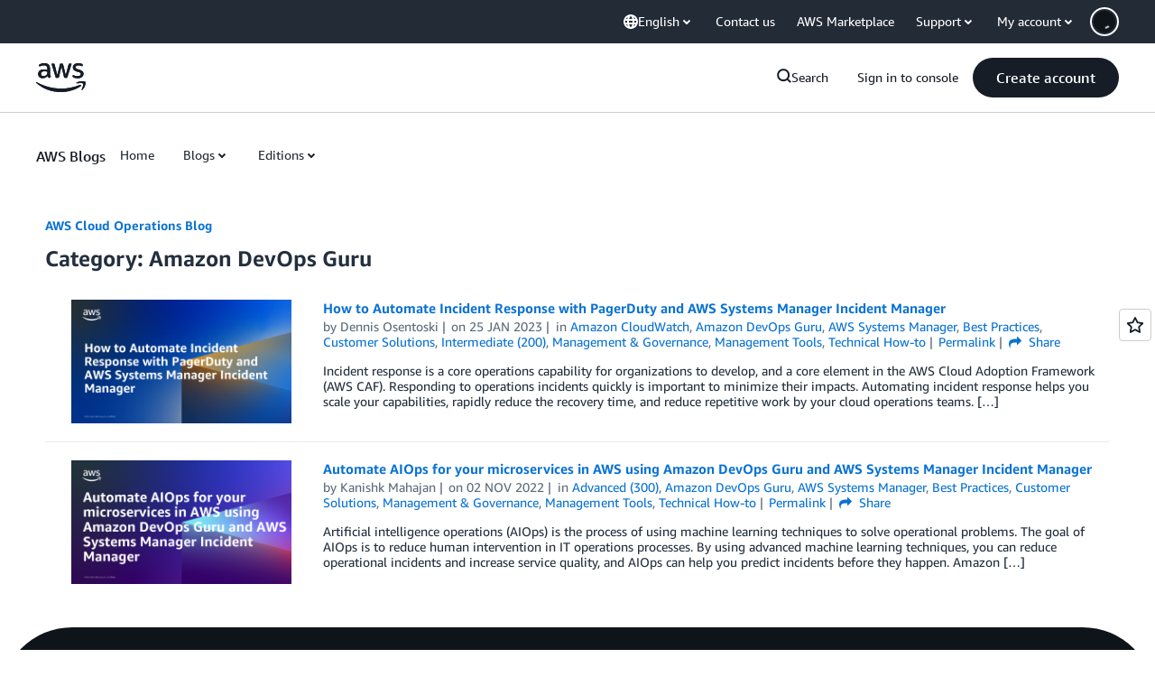

--- FILE ---
content_type: text/html;charset=UTF-8
request_url: https://amazonwebservicesinc.tt.omtrdc.net/m2/amazonwebservicesinc/ubox/raw?mboxPC=1768876708872-718354&mboxSession=1768876708871-645724&uniq=1768876709328-377963
body_size: -91
content:
{"url":"/en_US/optimization_testing/ccba-footer/master","campaignId":"610677","environmentId":"350","userPCId":"1768876708872-718354.44_0"}